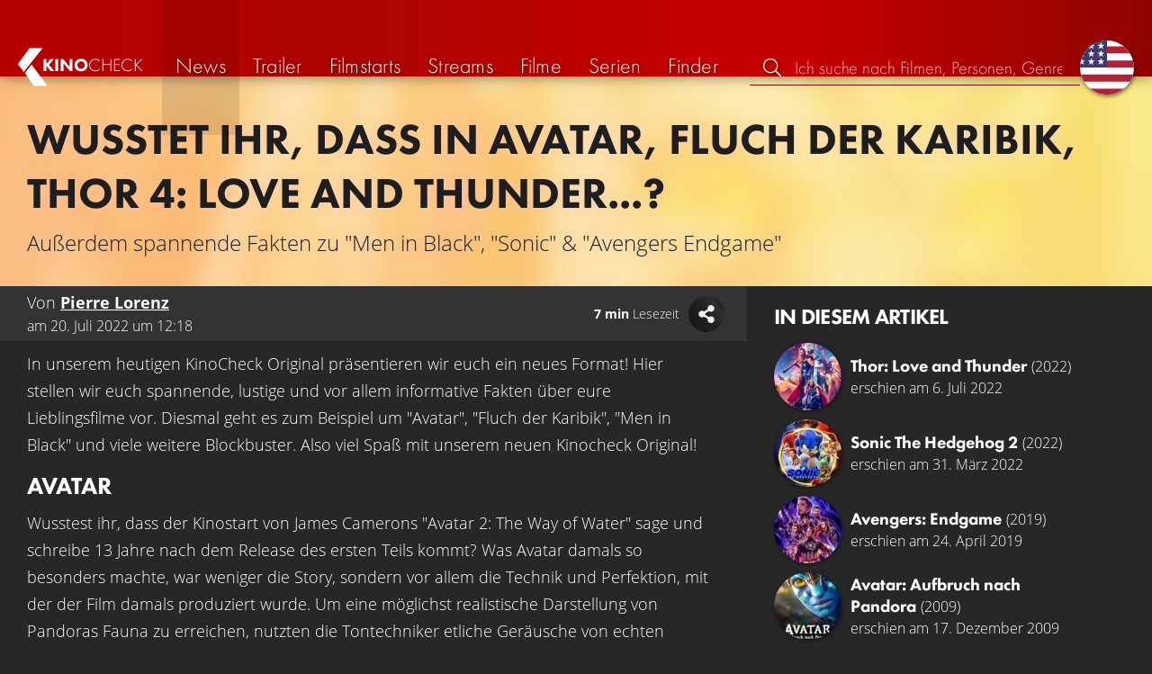

--- FILE ---
content_type: text/html; charset=UTF-8
request_url: https://kinocheck.de/news/o1sqdf/wusstet-ihr-dass
body_size: 11289
content:
<!DOCTYPE html>
<html lang="de">
<head>
<title>Wusstet ihr, dass in Avatar, Fluch der Karibik, Thor 4: Love And Thunder...? - Film &amp; Serien News | KinoCheck</title>
<meta charset="utf-8">
<meta name="Googlebot-News" content="index, follow" id="gbn">
<meta name="HandheldFriendly" content="true">
<meta name="MobileOptimized" content="true">
<meta name="apple-mobile-web-app-status-bar-style" content="#A81010">
<meta name="author" content="KinoCheck">
<meta name="date" content="2022-07-20T12:18:07+00:00" id="m_date">
<meta name="description" content="In unserem heutigen KinoCheck Original präsentieren wir euch ein neues Format! Hier stellen wir euch spannende, lustige und vor allem informative ..." id="m_d">
<meta name="locale" content="de_DE">
<meta name="mobile-web-app-capable" content="yes">
<meta name="robots" content="index,follow,max-snippet:-1, max-image-preview:large, max-video-preview:-1">
<meta name="theme-color" content="#A81010">
<meta name="twitter:card" content="summary_large_image" id="tw_c">
<meta name="twitter:description" id="tw_d">
<meta name="twitter:image" content="https://cdn.kinocheck.com/i/w=1200/gwby2r7zoj.jpg" id="tw_i">
<meta name="twitter:site" content="@KinoCheck">
<meta name="twitter:title" content="Wusstet ihr, dass in Avatar, Fluch der Karibik, Thor 4: Love And Thunder...? - Film &amp; Serien News" id="tw_t">
<meta name="viewport" content="height=device-height, width=device-width, initial-scale=1, minimum-scale=1.0, maximum-scale=5.0">
<meta property="article:author" content="KinoCheck">
<meta property="article:published_time" content="2022-07-20T12:18:07+00:00" id="a_pt">
<meta property="article:section" content="news" id="a_s">
<meta property="fb:app_id" content="1164815426866440">
<meta property="og:description" id="og_d">
<meta property="og:image" content="https://cdn.kinocheck.com/i/w=1200/gwby2r7zoj.jpg" id="og_i">
<meta property="og:locale" content="de_DE">
<meta property="og:site_name" content="KinoCheck">
<meta property="og:title" content="Wusstet ihr, dass in Avatar, Fluch der Karibik, Thor 4: Love And Thunder...? - Film &amp; Serien News" id="og_t">
<meta property="og:type" content="article">
<meta property="og:url" content="https://kinocheck.de/news/o1sqdf/wusstet-ihr-dass" id="og_u">
<link rel="alternate" hreflang="en" href="https://kinocheck.com/news/o1sqdf/did-you-know-that" id="l_a_en">
<link rel="apple-touch-icon" sizes="192x192" href="/images/fav.png">
<link rel="canonical" href="https://kinocheck.de/news/o1sqdf/wusstet-ihr-dass" id="l_c">
<link rel="icon" type="image/png" sizes="192x192" href="/images/fav.png">
<link rel="image_src" href="https://cdn.kinocheck.com/i/w=480/gwby2r7zoj.jpg" id="l_image_src">
<style nonce="72WtPA9NxHk6Tj8FID9rquOWf94=">html{height:100%}body,html{margin:0;padding:0;background:#282727;color:#e6e6e6;font-family:'Open Sans',sans-serif;font-size:16px;font-weight:300;line-height:1.5;}#header{position:fixed;bottom:0;right:0;left:0;width:100%;height:60px;padding:0;background:#aa0019;background:linear-gradient(91deg,#b70100 10%,#ac0500 30%,#c40000 60%,#c40000 70%,#8f0400 100%)/*linear-gradient(72deg,#b70100 7%,#9c0a06 36%,#ab0702 74%,#b50803 100%)*/;box-shadow:0 0 15px 0 rgba(0,0,0,.5);backface-visibility:hidden;z-index:99}#header .wrapper-content{display:none}#footer{display:none}#content{display:none}#loading-indicator{display:none;position:fixed;top:0;right:0;bottom:0;left:0;width:100%;height:100%;background:rgba(0,0,0,.5);z-index:90;}#loading-indicator.active{display:block;}#loading-indicator.active-blocking{background:#282727;z-index:99;}#loading-indicator .icon{display:block;width:100px;height:100px;position:absolute;top:50%;left:50%;transform:translate(-50%,-50%) scaleX(-1)}#loading-indicator .icon svg{display:block;width:100%;height:100%;fill:#fff}#loading-indicator .icon:after,#loading-indicator .icon:before{content:'';display:block;position:absolute;top:0;right:0;bottom:0;left:0;width:100%;height:100%;border:7px solid;border-radius:50%;border-color:#b70100 transparent transparent transparent;box-sizing:border-box;animation:button-play-loading 1.2s cubic-bezier(.5,0,.5,1) infinite;z-index:2}#loading-indicator .icon:after{animation-delay:-.45s}#loading-indicator .icon:before{animation-delay:-.3s}@keyframes button-play-loading{0%{transform:rotate(0)}100%{transform:rotate(360deg)}}.fa-secondary{opacity:.75}@media only screen and (min-width:1200px){#header{top:0;bottom:auto;height:75px}}</style><link rel="preconnect" href="https://cdn.kinocheck.com"><link rel="dns-prefetch" href="https://cdn.kinocheck.com"><link rel="preload" href="https://cdn.kinocheck.com/css/min.css?v=0.8.270" as="style">
<link rel="prefetch" href="https://cdn.kinocheck.com/translations/de.json" as="fetch" crossorigin="anonymous">
<link rel="preload" href="https://cdn.kinocheck.com/js/min.js?v=0.8.270" as="script">
<link rel="preload" href="https://cdn.kinocheck.com/fonts/Futura-Web/Futura-Web-Light.woff2" as="font" type="font/woff2" crossorigin="anonymous">
<link rel="preload" href="https://cdn.kinocheck.com/fonts/Futura-Web/Futura-Web-Regular.woff2" as="font" type="font/woff2" crossorigin="anonymous">
<link rel="preload" href="https://cdn.kinocheck.com/fonts/Futura-Web/Futura-Web-Heavy.woff2" as="font" type="font/woff2" crossorigin="anonymous">
<link rel="preload" href="https://cdn.kinocheck.com/fonts/OpenSans/OpenSans-Light.woff2" as="font" type="font/woff2" crossorigin="anonymous">
<link rel="preload" href="https://cdn.kinocheck.com/fonts/OpenSans/OpenSans-Regular.woff2" as="font" type="font/woff2" crossorigin="anonymous">
<link rel="preload" href="https://cdn.kinocheck.com/fonts/OpenSans/OpenSans-Bold.woff2" as="font" type="font/woff2" crossorigin="anonymous">
<script type="application/ld+json">{"@context":"https://schema.org","@graph":[{"@type":"BreadcrumbList","itemListElement":[{"@type":"ListItem","position":1,"name":"News","item":"https://kinocheck.de/news"},{"@type":"ListItem","position":2,"name":"Wusstet ihr, dass in Avatar, Fluch der Karibik, Thor 4: Love And Thunder...?","item":"https://kinocheck.de/news/o1sqdf/wusstet-ihr-dass"}]},{"@type":"NewsArticle","headline":"Wusstet ihr, dass in Avatar, Fluch der Karibik, Thor 4: Love And Thunder...?","datePublished":"2022-07-20T12:18:07+00:00","mainEntityOfPage":{"@type":"WebPage","@id":"https://kinocheck.de/news/o1sqdf/wusstet-ihr-dass"},"publisher":{"@type":"Organization","name":"KinoCheck","url":"https://www.kinocheck.de","logo":{"@type":"ImageObject","url":"https://kinocheck.de/images/logo.svg","width":600,"height":60}},"author":[{"@type":"Person","name":"Pierre Lorenz"}],"image":"https://cdn.kinocheck.com/i/gwby2r7zoj.jpg"},{"@graph":[{"@type":"WebPage","@id":"https://kinocheck.de/trailer/t6tq/wusstet-ihr-dass-in-avatar-fluch-der-karibik-thor-4-love-and","url":"https://kinocheck.de/trailer/t6tq/wusstet-ihr-dass-in-avatar-fluch-der-karibik-thor-4-love-and","name":"Wusstet ihr, dass in Avatar, Fluch der Karibik, Thor 4: Love And Thunder...?","description":"In dieser Folge der KinoCheck Originals präsentieren wir euch interessante Fakten aus euren Lieblingsfilmen, u.a. \"Men in Black\", \"Avengers Endgame\" & \"Sonic the Hedgehog\"!","inLanguage":"de","mainEntity":{"@id":"https://kinocheck.de/trailer/t6tq/wusstet-ihr-dass-in-avatar-fluch-der-karibik-thor-4-love-and#video"}},{"@type":"VideoObject","@id":"https://kinocheck.de/trailer/t6tq/wusstet-ihr-dass-in-avatar-fluch-der-karibik-thor-4-love-and#video","url":"https://kinocheck.de/trailer/t6tq/wusstet-ihr-dass-in-avatar-fluch-der-karibik-thor-4-love-and","name":"Wusstet ihr, dass in Avatar, Fluch der Karibik, Thor 4: Love And Thunder...?","description":"In dieser Folge der KinoCheck Originals präsentieren wir euch interessante Fakten aus euren Lieblingsfilmen, u.a. \"Men in Black\", \"Avengers Endgame\" & \"Sonic the Hedgehog\"!","uploadDate":"2022-07-20T12:02:05+00:00","duration":"PT10M48S","embedUrl":"https://www.youtube.com/embed/_qbMmvtzgx0","contentUrl":"https://www.youtube.com/watch?v=_qbMmvtzgx0","inLanguage":"de","mainEntityOfPage":{"@type":"WebPage","@id":"https://kinocheck.de/trailer/t6tq/wusstet-ihr-dass-in-avatar-fluch-der-karibik-thor-4-love-and"},"thumbnailUrl":["https://i.ytimg.com/vi/_qbMmvtzgx0/maxresdefault.jpg","https://cdn.kinocheck.com/i/1vgoqoa8rr.jpg"],"publisher":{"@type":"Organization","name":"KinoCheck","url":"https://kinocheck.de","logo":{"@type":"ImageObject","url":"https://kinocheck.de/images/logo.svg","width":600,"height":60}},"genre":["Original"],"potentialAction":{"@type":"WatchAction","target":{"@type":"EntryPoint","urlTemplate":"https://kinocheck.de/trailer/t6tq/wusstet-ihr-dass-in-avatar-fluch-der-karibik-thor-4-love-and"}},"interactionStatistic":{"@type":"InteractionCounter","interactionType":{"@type":"WatchAction"},"userInteractionCount":27954}}]}]}</script></head>
<body data-ident="article">
<div id="header" class="wrapper box-shadow-1"><div class="wrapper-content"><div id="menu-icon" class="icon-shadow"><svg><use xlink:href="/images/sprites.svg#bars"></use></svg></div><div id="logo-wrapper"><a id="logo" href="/"><svg><use xmlns:xlink="http://www.w3.org/1999/xlink" xlink:href="/images/sprites.svg#kc"></use></svg><div id="logo-title"><span>Kino</span>Check</div></a></div><ul id="nav" class="nav-list"><li class="item item-mobile item-sub item-first">                
                <a href="/impressum" title="Unser Impressum">Impressum</a>
                <a href="/datenschutzerklaerung" title="Erfahre mehr über den Umgang Deiner Daten">Datenschutzerklärung</a>
                <a id="language-switcher-menu" title="Switch to English">Switch to English</a>
            </li><li class="item"><a href="/news" title="Die neuesten News rund um Kino und TV" data-mtm-push="[&quot;trackEvent&quot;,&quot;Navigation&quot;,&quot;Click&quot;,&quot;News&quot;]"><span class="text">News</span><span class="icon"><svg><use xlink:href="/images/sprites.svg#newspaper-solid"></use></svg></span></a></li><li class="item"><a href="/trailers" title="Die neuesten und beliebtesten Trailer" data-mtm-push="[&quot;trackEvent&quot;,&quot;Navigation&quot;,&quot;Click&quot;,&quot;Trailer&quot;]"><span class="text">Trailer</span><span class="icon"><svg><use xlink:href="/images/sprites.svg#play-circle-solid"></use></svg></span></a></li><li class="item"><a href="/filmstarts" title="Die aktuellen Filmstarts im Überblick" data-mtm-push="[&quot;trackEvent&quot;,&quot;Navigation&quot;,&quot;Click&quot;,&quot;Filmstarts&quot;]"><span class="text">Filmstarts</span><span class="icon"><svg><use xlink:href="/images/sprites.svg#ticket-alt-solid"></use></svg></span></a></li><li class="item"><a href="/streaming-guides" title="Mit den KinoCheck Streaming Guides siehst du auf einen Blick alle neuen Filme und Serien auf Netflix, Amazon Prime Video, Disney+ und mehr – inklusive Trailer!" data-mtm-push="[&quot;trackEvent&quot;,&quot;Navigation&quot;,&quot;Click&quot;,&quot;Streams&quot;]"><span class="text">Streams</span><span class="icon"><svg><use xlink:href="/images/sprites.svg#what-to-watch"></use></svg></span></a></li><li class="item"><a href="/filme" title="Unsere Filmdatenbank" data-mtm-push="[&quot;trackEvent&quot;,&quot;Navigation&quot;,&quot;Click&quot;,&quot;Filme&quot;]"><span class="text">Filme</span><span class="icon"><svg><use xlink:href="/images/sprites.svg#camera-movie-solid"></use></svg></span></a></li><li class="item"><a href="/serien" title="Unsere Seriendatenbank" data-mtm-push="[&quot;trackEvent&quot;,&quot;Navigation&quot;,&quot;Click&quot;,&quot;Serien&quot;]"><span class="text">Serien</span><span class="icon"><svg><use xlink:href="/images/sprites.svg#tv-retro-solid"></use></svg></span></a></li><li class="item"><a href="/finder" title="Wir finden für dich dein nächstes Streaming Highlight auf Amazon Prime Video, Disney+, Apple TV oder Netflix!" data-mtm-push="[&quot;trackEvent&quot;,&quot;Navigation&quot;,&quot;Click&quot;,&quot;Finder&quot;]"><span class="text">Finder</span><span class="icon"><svg><use xlink:href="/images/sprites.svg#what-to-watch"></use></svg></span></a></li></ul><div id="search" title="Durchsuche unsere Trailer- und Film-Datenbank"><div id="search-icon" class="icon icon-shadow active"><svg><use xlink:href="/images/sprites.svg#search"></use></svg></div><div id="search-icon-cancel" class="icon icon-shadow"><svg><use xlink:href="/images/sprites.svg#times"></use></svg></div><label id="search-label"><span>Suche</span><input id="search-input" type="text" placeholder="Ich suche nach Filmen, Personen, Genres, ..." maxlength="64" autocomplete="off"></label></div><a id="language-switcher-icon" class="icon icon-shadow" title="Switch to English"><svg><use xlink:href="/images/sprites.svg#flag-us"></use></svg></a><a href="/app" class="app-top-menu" title="Die KinoCheck-App">App</a></div></div>
<section id="content" class="content-news">
<header class="wrapper wrapper-content article-header"><h1>Wusstet ihr, dass in Avatar, Fluch der Karibik, Thor 4: Love And Thunder...?</h1><p>Außerdem spannende Fakten zu "Men in Black", "Sonic" & "Avengers Endgame"</p></header><div class="wrapper wrapper-content wrapper-news"><main class="article"><header class="article-details" data-nosnippet><span class="details">Von <span class="authorName"><strong translate="no"><a href="/author/pierre-lorenz" title="Zum Autoren-Profil">Pierre Lorenz</a></strong></span><span> am <time datetime="2022-07-20T12:18:07+00:00">20. Juli 2022 um 12:18</time></span></span><span class="readtime smaller-80" translate="no"><strong>7 min</strong> Lesezeit</span></header><p>In unserem heutigen KinoCheck Original präsentieren wir euch ein neues Format! Hier stellen wir euch spannende, lustige und vor allem informative Fakten über eure Lieblingsfilme vor. Diesmal geht es zum Beispiel um "Avatar", "Fluch der Karibik", "Men in Black" und viele weitere Blockbuster. Also viel Spaß mit unserem neuen Kinocheck Original!</p>
<h1>Avatar</h1>
<p>Wusstest ihr, dass der Kinostart von James Camerons "Avatar 2: The Way of Water" sage und schreibe 13 Jahre nach dem Release des ersten Teils kommt? Was Avatar damals so besonders machte, war weniger die Story, sondern vor allem die Technik und Perfektion, mit der der Film damals produziert wurde. Um eine möglichst realistische Darstellung von Pandoras Fauna zu erreichen, nutzten die Tontechniker etliche Geräusche von echten Tieren. Dem bedrohlichen Natterwolf mussten beispielsweise Hyänen und Kojoten ihre Stimme leihen, während man für die Umgebungsgeräusche des tropischen Pandora eine Vielzahl von Geräuschen aus Costa Rica und Afrika nutzte.</p>
<p>Die 13 Jahre Wartezeit sind übrigens fast schon lächerlich, wenn man sich die Produktionszeit des Blockbusters vor Augen führt. Demnach begann James Cameron bereits in den 1970er-Jahren damit, am ersten Drehbuch für "Avatar" zu schreiben. In den folgenden Jahrzehnten entwickelte Cameron immer wieder neue Ideen für sein Herzensprojekt. Jedoch wollte er mit den Dreharbeiten so lange warten, bis der Stand der Technik die Umsetzung des ambitionierten Films erlauben würde. Diesen Aufwand kann man quasi in jeder Minute des Films sehen, egal ob die Erfindung einer komplett neuen Sprache und komplett neuer Instrumente, die damals rekordverdächtigen Kosten von 237 Millionen US-Dollar oder die revolutionäre 3D-Technik: "Avatar" war seiner Zeit definitiv voraus und es wird spannend zu sehen sein, wie Camerons Sequel "Avatar: The Way of Water" am 14. Dezember 2022 bei den Zuschauern ankommen wird.</p>
<h1>Fluch der Karibik</h1>
<p>Wusstet ihr, dass die "Fluch der Karibik"-Reihe einen ganz besonderen Stellenwert in Johnny Depps Filmographie einnimmt? Der erste Teil war nicht weniger als das große finanzielle Sprungbrett für den talentierten Schauspieler. Für "Fluch der Karibik 2 &amp; 3" kassierte Depp jeweils 20 Millionen US-Dollar, im fünften und bis dato letzten Teil soll sich seine Gage sogar auf 90 Millionen US-Dollar gesteigert haben.</p>
<p>Dabei wäre es fast zur Verpflichtung eines anderen Hollywood-Stars für die Rolle des Captain Jack Sparrow gekommen. Neben Robert DeNiro, der den Film als Flop einschätzte und ablehnte, waren auch Jim Carrey, Matthew McConnaughey und Hugh Jackman im Gespräch für die Hauptrolle. Johnny Depp konnte die Verantwortlichen aber offensichtlich am Ende des Tages von sich überzeugen.</p>
<p>Disney war übrigens genauso wie Robert de Niro skeptisch, was den Erfolg des ersten Teils anging. Der Film basierte lustigerweise nicht etwa auf einer spannenden Buchreihe, sondern auf einem gleichnamigen Fahrgeschäft in Disney World. Deshalb waren nur wenige davon überzeugt, dass das bei den Zuschauern ankommen würde. Hinzu kommt, dass das Piraten-Genre Anfang der 2000er nicht gerade auf einer Erfolgswelle ritt. Nachdem der Piratenfilm aber so gut bei Fans und Kritikern ankam, modellierte Disney World das Fahrgeschäft ganz im Sinne des Films um. Seitdem sind dort auch die Figuren aus den Filmen zu sehen. Seit dem enttäuschenden fünften Teil warten Fans übrigens immer noch auf einen würdigen Abschluss der Filmreihe mit Teil 6. Vor einiger Zeit dementierte Depp jedoch, dass er zu Disney zurückkehren würde, wie er über einen Vertreter an NBC News mitteilen ließ – nicht einmal für 300 Millionen US-Dollar und eine Million Alpacas…</p>
<h1>Avengers: Endgame</h1>
<p>Wusstet ihr, dass die Anfangsszene von "Avengers: Endgame" ursprünglich als Endsequenz von "Avengers: Infinity War" geplant war, jedoch dann von den Russo-Brüdern als zu verwirrend eingestuft wurde? Dem finalen Avengers-Film hat es wohl nicht geschadet: "Endgame" ist nach "Avatar" der zweiterfolgreichste Film aller Zeiten. Der vorletzte Film von Phase 3 des MCU lässt die Ereignisse der damaligen MCU-Filme zusammenlaufen und bietet ein riesiges Spektakel mit allerlei epischen Szenen. Allein der Kampf am Ende des Films hat 16 Wochen Produktionszeit und die Expertise von 1400 Visual Effect Artists benötigt. Tatsächlich sind 16 Wochen ein unfassbar knapper Zeitraum für eine solch aufwendige Szene, also Grund genug, den Film noch einmal zu schauen und auf jedes kleine Detail im Kampf gegen Thanos zu achten. Wir haben aber noch einen weiteren Fun Fact zur Endszene: Die allerletzte Szene, die fertiggestellt wurde, ist diejenige, wo Tony Stark seinen verhängnisvollen Snap ausführt. Angeblich stellte das Special Effects-Team erst zwei Wochen vor der Weltpremiere im April 2019 besagte Szene fertig: eine ziemlich beeindruckende Punktlandung. Insgesamt zählt "Avengers: Endgame" zu einem der besten Filme seiner Art, was sich durchaus auch in seinem Einspielergebnis von fast 2,8 Milliarden US-Dollar niederschlägt.</p>
<h1>Men in Black</h1>
<p>Wusstet ihr, dass die "Men in Black" beinahe ganz anders ausgesehen hätten? Bei der Reihe spielte Will Smith als Agent J eine seiner legendärsten Rollen überhaupt. Gemeinsam mit der bemerkenswerten Chemie zwischen ihm und seinem Co-Star Tommy Lee Jones zählt der erste Teil mit 590 Millionen US-Dollar Einnahmen zur erfolgreichsten Buddy-Komödie aller Zeiten. Dabei wäre es fast nicht zu einer Verpflichtung der beiden Schauspieler gekommen: Eigentlich war Clint Eastwood für die Rolle des Agent K und "Friends"-Star David Schwimmer für die Rolle des Agent J vorgesehen. Am Ende war es Regisseur Barry Sonnenfeld, der die Rolle des ernsten Agent K eher bei Jones sah als bei Western-Legende Eastwood. Schwimmer dagegen war einfach nicht an der Rolle interessiert und so bekamen Will Smith und Tommy Lee Jones den Zuschlag.</p>
<p>Fast jeder kennt und liebt den dritten Megastar, der Tommy Lee Jones und Will Smith regelmäßig die Show stiehlt: Mushu, der Mops aus "Men in Black". In seiner Rolle als Frank konnte er so sehr überzeugen, dass man fast einen Hunde-Oscar für seine Performance erfinden müsste. Aber Spaß beiseite, leider überlebte Mushu nur zwei der insgesamt vier "Men in Black"-Filme. Zwischen Teil 1 und Teil 2 vergingen knapp fünf Jahre, was für die menschlichen Schauspieler kein unbedingt langer Zeitraum ist, für Mushu allerdings buchstäblich ein halbes Leben. Das war auch der Grund, weshalb Mushu wie seine Schauspielkollegen vor den Szenen in die Maske musste, damit man sei ergrautes Haar übermalen konnte. Außerdem flog der Hund bei den Dreharbeiten ausschließlich Business Class, durfte mit seiner Trainerin in einem Bett schlafen und trank darüber hinaus auch nur Flaschenwasser. Man kann also sagen: Er ließ sich seine Schauspielerei durchaus teuer bezahlen. Übrigens feiert die Filmreihe dieses Jahr ihr 25. Jubiläum! Also falls ihr noch einen Anlass braucht, die Filmreihe wiederaufleben zu lassen: Hier ist er!</p>
<h1>Thor: Love and Thunder</h1>
<p>Wusstet ihr, dass der allseits beliebte Donnergott Thor beinahe nicht von Chris Hemsworth gespielt worden wäre, sondern von seinem Bruder Liam Hemsworth? Zumindest haben beide um die Titelrolle gebuhlt – das Ergebnis ist bekannt. Wir gehen aber davon aus, dass es der Bruderliebe nicht geschadet hat. Seit Anfang Juli läuft "Thor: Love and Thunder" in den Kinos, also gibt es kaum einen besseren Zeitpunkt, einen Blick auf die Filmreihe zu werfen. Die Bilder von Chris Hemsworth zur physischen Vorbereitung von "Thor 4" sind mittlerweile legendär. Aber bereits beim ersten Teil musste sich der Schauspieler einem intensiven Trainingsplan unterziehen. Das Training war so erfolgreich, dass Hemsworth gar nicht mehr in das zuvor ausgemessene Kostüm von Thor passte, da seine Arme und Beine zu muskulös geworden waren. Aber auch Co-Star Tom Hiddleston musste für die Rolle als Loki einiges auf sich nehmen. Im Gegensatz zu Hemsworth musste Hiddleston nämlich Gewicht verlieren, um Loki ein schlankes, markantes Gesicht zu verleihen. Außerdem übte sich der 41-jährige Brite in der brasilianischen Kampfkunst Capoeira und nahm sich neben der Comic-Vorlage ein Vorbild am Auftreten dreier Schauspieler: Peter O'Tooles Rücksichtslosigkeit, Jack Nicholsons Verrücktheit und Clint Eastwoods schwelende Wut. Das Endergebnis kann sich wie auch die "Loki"-Serie deutlich sehen lassen. Mittlerweile ist "Thor" die einzige Filmreihe, die einem einzigen MCU-Charakter ganze vier Solo-Filme widmete. Damit hat Thor sogar die "Iron Man"-Filmreihe überholt. "Thor: Love and Thunder" ist seit dem 6. Juli auf der großen Leinwand zu sehen, also schnell noch mal die drei vorherigen Teile schauen und dann ab ins Kino!</p>
<h1>Sonic the Hedgehog</h1>
<p>Wusstet ihr, dass "Sonic the Hedgehog" letztes Jahr 30 Jahre alt geworden ist? Doch eine der bekanntesten Videospielfiguren aller Zeiten hat mittlerweile auch die Leinwand erobert. Also wollen wir euch ein paar interessante Fakten aus den zwei Filmen präsentieren. Wusstet ihr beispielsweise, dass die Rolle von Jim Carrey als Dr. Robotnik deshalb so verdammt authentisch wirkt, weil Carrey nur sehr wenig Dialog aus dem Skript übernahm? Der 60-jährige – inzwischen im Schauspiel-Ruhestand – improvisierte einen Großteil der Szenen mit seiner legendären Jim-Carrey-Art, darunter auch die Tanzszene. Einen großen Einfluss auf seine Zusage für die Rolle des Antagonisten hatte übrigens nicht nur sein Schauspiel-Agent, sondern vor allem seine eigene Tochter Jane. Diese war in Kindertagen ein dermaßen großer Fan von Sonic, dass der Vater die Rolle aus nostalgischen Gründen einfach annehmen musste.</p>
<p>Wusstet ihr außerdem, dass Sonics Geschwindigkeit im Laufe des Films bisweilen stark variiert? Wie Produzent Tim Miller bestätigte, verändert sich die Geschwindigkeit immer wieder, weil Sonic sich in der Story ständig weiterentwickelt und seinen Superkraft somit immer besser einschätzen kann.</p>
<p>Zu guter Letzt möchten wir noch den legendären ersten Trailer ansprechen, den Paramount damals veröffentlicht hat. Wir alle erinnern uns an den großen Shitstorm und die darauffolgende Ummodellierung der Figur, die einfach zu wenig nach Sonic und zu sehr nach einem Menschen im Fellkostüm aussah. Aber wusstet ihr auch, dass dieser Fauxpas von Paramount die Produktionskosten um stolze 5 Millionen US-Dollar in die Höhe trieb? Rückblickend betrachtet also ein wirklich teurer Trailer-Flop. "Sonic the Hedgehog 2" erschien dieses Jahr im März und ist mittlerweile auf einigen Video on Demand-Anbietern zum Kauf verfügbar.</p><div class="video-player-wrapper"><div class="video-container"><div class="video-player box-shadow-1" data-youtubeId="_qbMmvtzgx0" data-youtube-id="_qbMmvtzgx0" data-youtube-timestamp="1"><div class="video-player-thumbnail video-thumbnail image-wrapper"><picture><source type="image/jpeg" srcset="https://cdn.kinocheck.com/i/w=360/68jqliix8p.jpg" /><img src="https://cdn.kinocheck.com/i/w=360/68jqliix8p.jpg" alt="Bild zu Wusstet ihr, dass in Avatar, Fluch der Karibik, Thor 4: Love And Thunder...?" /></picture><div class="video-player-icon icon icon-logo button-play icon-shadow"><svg><use xmlns:xlink="http://www.w3.org/1999/xlink" xlink:href="/images/sprites.svg#kc-play"></use></svg></div></div><div class="iframe"></div><noscript class="video-noscript"><div>Um Videos abspielen zu können, muss Javascript für die Domains<br /><strong>kinocheck.de</strong> bzw. <strong>*.kinocheck.de</strong><br />aktiviert sein.</div></noscript></div></div></div></main><aside class="content-article-aside" data-nosnippet><section class="section"><header class="header"><h2>In diesem Artikel</h2></header><div class="list-movies-small"><a class="list-movies-small-item" href="/film/kez/thor-love-and-thunder-2022" title="Videos, Infos und Nachrichten zu Thor: Love and Thunder"><div class="thumbnail-poster"><div class="link image-wrapper color-directgram" data-image="kxjyml2c7z" data-image-alt="Poster zu Thor: Love and Thunder"></div></div><div class="content"><div class="title" translate="no"><span class="name">Thor: Love and Thunder</span><span class="year">(2022)</span></div><span>erschien am 6. Juli 2022</span></div></a><a class="list-movies-small-item" href="/film/1lz/sonic-the-hedgehog-2-2022" title="Videos, Infos und Nachrichten zu Sonic The Hedgehog 2"><div class="thumbnail-poster"><div class="link image-wrapper color-fallback-black" data-image="28cjqr3wh5" data-image-alt="Poster zu Sonic The Hedgehog 2"></div></div><div class="content"><div class="title" translate="no"><span class="name">Sonic The Hedgehog 2</span><span class="year">(2022)</span></div><span>erschien am 31. März 2022</span></div></a><a class="list-movies-small-item" href="/film/ly4/avengers-4-endgame-2019" title="Videos, Infos und Nachrichten zu Avengers: Endgame"><div class="thumbnail-poster"><div class="link image-wrapper color-indogogo" data-image="4fbvg6umgt" data-image-alt="Poster zu Avengers: Endgame"></div></div><div class="content"><div class="title" translate="no"><span class="name">Avengers: Endgame</span><span class="year">(2019)</span></div><span>erschien am 24. April 2019</span></div></a><a class="list-movies-small-item" href="/film/luy/avatar-aufbruch-nach-pandora-2009" title="Videos, Infos und Nachrichten zu Avatar: Aufbruch nach Pandora"><div class="thumbnail-poster"><div class="link image-wrapper color-fallback-black" data-image="deut5ne48p" data-image-alt="Poster zu Avatar: Aufbruch nach Pandora"></div></div><div class="content"><div class="title" translate="no"><span class="name">Avatar: Aufbruch nach Pandora</span><span class="year">(2009)</span></div><span>erschien am 17. Dezember 2009</span></div></a><a class="list-movies-small-item" href="/film/dn1/men-in-black-1997" title="Videos, Infos und Nachrichten zu Men in Black"><div class="thumbnail-poster"><div class="link image-wrapper color-bluemetal" data-image="l3dd61jg9f" data-image-alt="Poster zu Men in Black"></div></div><div class="content"><div class="title" translate="no"><span class="name">Men in Black</span><span class="year">(1997)</span></div><span>erschien am 11. September 1997</span></div></a></div></section><section class="section" id="list_news_recommendations"><header class="header"><h2>Ähnliche Nachrichten</h2></header><ul class="list-news list-news-vertical"></ul></section></aside></div>
</section>
<div id="toasts" class="wrapper"></div><div id="loading-indicator" class="active active-blockingno-script"><div class="icon"><svg><use xmlns:xlink="http://www.w3.org/1999/xlink" xlink:href="/images/sprites.svg#kc-play"></use></svg></div></div><script nonce="4JMlynSwlPOCJ6uRFgfbJc3F5OI=">let loadingIndicator=document.getElementById('loading-indicator'); loadingIndicator.classList.remove('no-script'); /*window.setTimeout(() => loadingIndicator.classList.add('active','active-blocking'), 100);*/</script><footer id="footer"><div class="wrapper"><div class="wrapper-content footer-nav"><section class="footer-nav-list"><svg><use xlink:href="/images/sprites.svg#ticket"></use></svg><span class="top-element">Demnächst im Kino</span><ul><li><a href="/film/wma/die-drei-fragezeichen-toteninsel-2026">Die drei Fragezeichen: Toteninsel</a></li><li><a href="/film/t5v/extrawurst-2026">Extrawurst</a></li><li><a href="/film/h2p/the-housemaid-wenn-sie-wuesste-2026">The Housemaid: Wenn sie wüsste</a></li><li><a href="/film/n73/28-years-later-part-2-the-bone-temple-2026">28 Years Later 2: The Bone Temple</a></li><li><a href="/film/dbp/mercy-2026">Mercy</a></li><li><a href="/film/uud/woodwalkers-2-2026">Woodwalkers 2</a></li></ul></section><section class="footer-nav-list"><svg><use xlink:href="/images/sprites.svg#play-circle"></use></svg><span class="top-element">Top trailer</span><ul><li><a href="/trailer/7q9s/shelter-trailer-german-deutsch-2026-jason-statham" title="SHELTER Trailer German Deutsch (2026) Jason Statham">Shelter</a></li><li><a href="/trailer/6dby/the-wrecking-crew-trailer-german-deutsch-2026-jason-momoa-da" title="THE WRECKING CREW Trailer German Deutsch (2026) Jason Momoa, Dave Bautista">The Wrecking Crew</a></li><li><a href="/trailer/igq4/peaky-blinders-the-immortal-man-trailer-german-deutsch-2026" title="PEAKY BLINDERS: The Immortal Man Trailer German Deutsch (2026) Netflix">Peaky Blinders: The Immortal Man</a></li><li><a href="/trailer/1v2p/nuernberg-trailer-german-deutsch-2026-russell-crowe-rami-mal" title="NÜRNBERG Trailer German Deutsch (2026) Russell Crowe, Rami Malek">Nürnberg</a></li><li><a href="/trailer/17oo/horst-schlaemmer-sucht-das-glueck-trailer-german-deutsch-202" title="HORST SCHLÄMMER SUCHT DAS GLÜCK Trailer German Deutsch (2026)">Horst Schlämmer sucht das Glück</a></li><li><a href="/trailer/oy8e/the-rip-trailer-2-german-deutsch-2026-matt-damon-ben-affleck" title="THE RIP Trailer 2 German Deutsch (2026) Matt Damon, Ben Affleck, Netflix">The Rip</a></li></ul></section><section class="footer-nav-list"><svg><use xlink:href="/images/sprites.svg#film"></use></svg><span class="top-element">Die besten Filme</span><ul><li><a href="/film/zxx/avatar-3-fire-and-ash-2025">Avatar 3: Fire and Ash</a></li><li><a href="/film/avo/avengers-5-doomsday-2026">Avengers 5: Doomsday</a></li><li><a href="/film/wtz/zoomania-2-2025">Zoomania 2</a></li><li><a href="/film/ahv/badlands-2025">Predator: Badlands</a></li><li><a href="/film/a8r/der-super-mario-galaxy-film-2026">Der Super Mario Galaxy Film</a></li><li><a href="/film/f7s/stromberg-wieder-alles-wie-immer-2025">Stromberg: Wieder alles wie immer</a></li></ul></section><section class="footer-nav-list"><svg><use xlink:href="/images/sprites.svg#envelope"></use></svg><span class="top-element">Kontakt und mehr</span><ul><li><a href="/kontakt" title="Kontaktiere uns ganz einfach per E-Mail, Soziale Medien oder über das Kontaktformular">Kontakt &amp; FAQ</a></li><li><a href="/App" title="Die KinoCheck-App">KinoCheck-App</a></li><li><a href="/sales" title="Zielgenaue Ads Kampagnen für Ihre Kampagne, mit dem KinoCheck-Extra: Wir müssen nicht raten, wem was gefällt. Wir wissen es!">Werbung buchen</a></li><li><a href="/jobs" title="Wir suchen stetig nach neuen Talenten, die unser Team bereichern!">Offene Stellen</a></li><li><a href="https://api.kinocheck.de" target="_blank" title="Binde unsere Trailer in dein eigenes Projekt ein">Video Schnittstelle (API)</a></li><li><a id="language-switcher" title="Switch to English">Switch to English</a></li></ul></section></div></div><div class="footer-note"><div class="wrapper"><span class="legal"><a href="/">KinoCheck</a> ™ by <a href="https://www.somemarketing.de" target="_blank">some.marketing GmbH</a>. All rights reserved.</span> <span class="report"><span id="error-report" class="anchor">Fehler melden</span> - <a href="/impressum" title="Unser Impressum">Impressum</a> - <a href="/datenschutzerklaerung" title="Erfahre mehr über den Umgang Deiner Daten">Datenschutzerklärung</a></span></div></div></footer>

<script type="application/json" id="page_settings">{"cdn":"cdn.kinocheck.com","cdn_img":"cdn.kinocheck.com","language":"de","languages":[{"text":"Deutsch","value":"de"},{"text":"English","value":"en"}],"genres":[{"value":"abenteuer","content":"Abenteuer"},{"value":"drama","content":"Drama"},{"value":"horror","content":"Horror"},{"value":"komoedie","content":"Kom\u00f6die"},{"value":"animation","content":"Animation"},{"value":"familie","content":"Familie"},{"value":"scifi","content":"Science Fiction"},{"value":"action","content":"Action"},{"value":"thriller","content":"Thriller"},{"value":"mystery","content":"Mystery"},{"value":"krimi","content":"Krimi"},{"value":"fantasy","content":"Fantasy"},{"value":"lovestory","content":"Lovestory"},{"value":"western","content":"Western"},{"value":"musik","content":"Musik"},{"value":"krieg","content":"Kriegsfilm"},{"value":"superhero","content":"Superhero"}],"order_by":[{"value":"popularity","content":"Beliebtheit"},{"value":"release","content":"Erscheinung"},{"value":"release-asc","content":"Erscheinung (aufst.)"},{"value":"name","content":"Name"},{"value":"name-desc","content":"Name (abst.)"}],"cache_version":"0.8.270"}</script>
<script type="application/json" id="content_data">{"page_ident":"article","content_class":"content-news","translations":[{"language":"de","url":"https:\/\/kinocheck.de\/news\/o1sqdf\/wusstet-ihr-dass","title":"Wusstet ihr, dass in Avatar, Fluch der Karibik, Thor 4: Love And Thunder...?"},{"language":"en","url":"https:\/\/kinocheck.com\/news\/o1sqdf\/did-you-know-that","title":"Did You Know That...?"}],"color":"girlsclub","backdrop":"gwby2r7zoj","article":{"type":"news","article_id":"o1sqdf"},"share":{"title":"Wusstet ihr, dass in Avatar, Fluch der Karibik, Thor 4: Love And Thunder...?"},"playlists":null,"video":{"video_id":"t6tq","youtube_id":"_qbMmvtzgx0","title":"Wusstet ihr, dass in Avatar, Fluch der Karibik, Thor 4: Love And Thunder...?","stats":{"views":27954,"likes":1336,"dislikes":28,"shares":61}},"youtube_timestamp":"1","canonical":"https:\/\/kinocheck.de\/news\/o1sqdf\/wusstet-ihr-dass","request_time":null,"request_hash":null,"ratings":{"ios":{"rating":4.4,"review_count":22},"android":{"rating":4.5,"review_count":117},"app":{"rating":4.7,"review_count":659}}}</script>
<link rel="stylesheet" href="https://cdn.kinocheck.com/css/min.css?v=0.8.270">
<script src="https://cdn.kinocheck.com/js/min.js?v=0.8.270" nonce="4JMlynSwlPOCJ6uRFgfbJc3F5OI="></script>
</body>
</html>